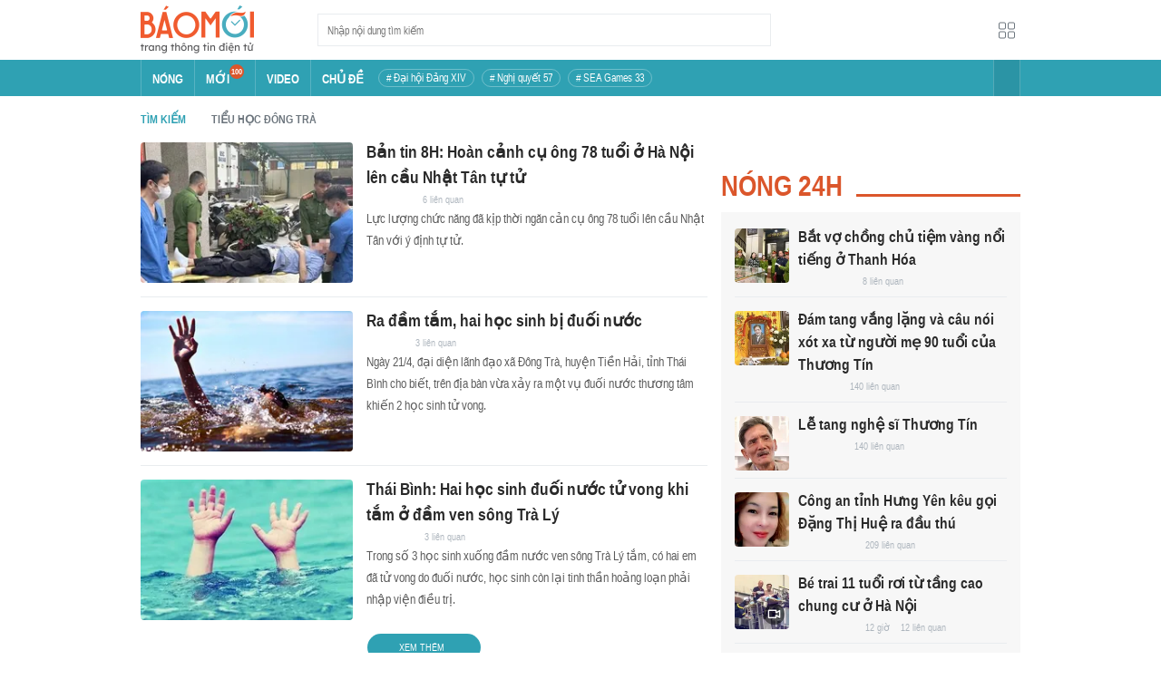

--- FILE ---
content_type: application/javascript
request_url: https://baomoi-static.bmcdn.me/web-v2/prod/v0.7.56/_next/static/chunks/webpack-36601fb1ddf2d12d.js
body_size: 2690
content:
!function(){"use strict";var e={},t={};function n(r){var f=t[r];if(void 0!==f)return f.exports;var a=t[r]={exports:{}},o=!0;try{e[r].call(a.exports,a,a.exports,n),o=!1}finally{o&&delete t[r]}return a.exports}n.m=e,function(){var e=[];n.O=function(t,r,f,a){if(!r){var o=1/0;for(u=0;u<e.length;u++){r=e[u][0],f=e[u][1],a=e[u][2];for(var c=!0,d=0;d<r.length;d++)(!1&a||o>=a)&&Object.keys(n.O).every((function(e){return n.O[e](r[d])}))?r.splice(d--,1):(c=!1,a<o&&(o=a));if(c){e.splice(u--,1);var i=f();void 0!==i&&(t=i)}}return t}a=a||0;for(var u=e.length;u>0&&e[u-1][2]>a;u--)e[u]=e[u-1];e[u]=[r,f,a]}}(),n.n=function(e){var t=e&&e.__esModule?function(){return e.default}:function(){return e};return n.d(t,{a:t}),t},function(){var e,t=Object.getPrototypeOf?function(e){return Object.getPrototypeOf(e)}:function(e){return e.__proto__};n.t=function(r,f){if(1&f&&(r=this(r)),8&f)return r;if("object"===typeof r&&r){if(4&f&&r.__esModule)return r;if(16&f&&"function"===typeof r.then)return r}var a=Object.create(null);n.r(a);var o={};e=e||[null,t({}),t([]),t(t)];for(var c=2&f&&r;"object"==typeof c&&!~e.indexOf(c);c=t(c))Object.getOwnPropertyNames(c).forEach((function(e){o[e]=function(){return r[e]}}));return o.default=function(){return r},n.d(a,o),a}}(),n.d=function(e,t){for(var r in t)n.o(t,r)&&!n.o(e,r)&&Object.defineProperty(e,r,{enumerable:!0,get:t[r]})},n.f={},n.e=function(e){return Promise.all(Object.keys(n.f).reduce((function(t,r){return n.f[r](e,t),t}),[]))},n.u=function(e){return 2757===e?"static/chunks/3fff1979-55eb5b21a05a2962.js":5389===e?"static/chunks/5389-ca62630e7908a03f.js":5130===e?"static/chunks/5130-f92ea7b540901f7e.js":"static/chunks/"+({4877:"82d18609",6375:"a926db5f"}[e]||e)+"."+{197:"dd68b3c374ef71ce",1020:"c486e7ad6c2bead4",2574:"eab243fa44d8f0e4",2809:"efa5538773d3765d",2916:"43419c6e3c81bc8d",3730:"0b9cbcad4b822b0e",3861:"c402df4c0838cf20",4877:"0d36a74d5462f646",5012:"8816e2cc7aaee2dc",6217:"3567c7301ce451de",6375:"67c4fd310c1cdb7e",6866:"bfe2b2ad7ce750c4",7730:"0b5e71af78e0a51b",8029:"91edb1ef72dfaf81",8707:"738bfae1311c40b3"}[e]+".js"},n.miniCssF=function(e){return"static/css/"+{64:"ef46db3751d8e999",274:"5988b010c40fbfca",570:"71fb8aa81d48bd6c",584:"69e72b31c111d580",1036:"ddbbf25987779ddd",1492:"69e72b31c111d580",1632:"69e72b31c111d580",1981:"71fb8aa81d48bd6c",2216:"93b656a3487a42cd",2332:"69e72b31c111d580",2888:"2127768a897fa4c7",2991:"69e72b31c111d580",3135:"69e72b31c111d580",3308:"69e72b31c111d580",3730:"36b3ad7789f5741d",4064:"69e72b31c111d580",4183:"577128d6f6972e7d",4185:"da49a5a9200f7c7c",4319:"ba8f15954cfef8b9",4340:"ba8f15954cfef8b9",4398:"8840ddbc31bc251c",5359:"157622528cd79808",5442:"69e72b31c111d580",5863:"4ce27544edb3b4a9",6053:"93b656a3487a42cd",6437:"5022c6ca0ff4b9d0",6518:"69e72b31c111d580",6533:"5988b010c40fbfca",6856:"4ce27544edb3b4a9",7537:"db7f728ab79a2845",7565:"69e72b31c111d580",7654:"69e72b31c111d580",8029:"8a0ab026ae774df5",8422:"d8d68be7cbb12de2",8707:"a8bd8ee6bdfc85b1",9727:"69e72b31c111d580",9781:"9cad89865ee34fe6",9848:"ddbbf25987779ddd"}[e]+".css"},n.g=function(){if("object"===typeof globalThis)return globalThis;try{return this||new Function("return this")()}catch(e){if("object"===typeof window)return window}}(),n.o=function(e,t){return Object.prototype.hasOwnProperty.call(e,t)},function(){var e={},t="_N_E:";n.l=function(r,f,a,o){if(e[r])e[r].push(f);else{var c,d;if(void 0!==a)for(var i=document.getElementsByTagName("script"),u=0;u<i.length;u++){var s=i[u];if(s.getAttribute("src")==r||s.getAttribute("data-webpack")==t+a){c=s;break}}c||(d=!0,(c=document.createElement("script")).charset="utf-8",c.timeout=120,n.nc&&c.setAttribute("nonce",n.nc),c.setAttribute("data-webpack",t+a),c.src=n.tu(r)),e[r]=[f];var l=function(t,n){c.onerror=c.onload=null,clearTimeout(b);var f=e[r];if(delete e[r],c.parentNode&&c.parentNode.removeChild(c),f&&f.forEach((function(e){return e(n)})),t)return t(n)},b=setTimeout(l.bind(null,void 0,{type:"timeout",target:c}),12e4);c.onerror=l.bind(null,c.onerror),c.onload=l.bind(null,c.onload),d&&document.head.appendChild(c)}}}(),n.r=function(e){"undefined"!==typeof Symbol&&Symbol.toStringTag&&Object.defineProperty(e,Symbol.toStringTag,{value:"Module"}),Object.defineProperty(e,"__esModule",{value:!0})},function(){var e;n.tt=function(){return void 0===e&&(e={createScriptURL:function(e){return e}},"undefined"!==typeof trustedTypes&&trustedTypes.createPolicy&&(e=trustedTypes.createPolicy("nextjs#bundler",e))),e}}(),n.tu=function(e){return n.tt().createScriptURL(e)},n.p="https://baomoi-static.bmcdn.me/web-v2/prod/v0.7.56/_next/",function(){var e=function(e){return new Promise((function(t,r){var f=n.miniCssF(e),a=n.p+f;if(function(e,t){for(var n=document.getElementsByTagName("link"),r=0;r<n.length;r++){var f=(o=n[r]).getAttribute("data-href")||o.getAttribute("href");if("stylesheet"===o.rel&&(f===e||f===t))return o}var a=document.getElementsByTagName("style");for(r=0;r<a.length;r++){var o;if((f=(o=a[r]).getAttribute("data-href"))===e||f===t)return o}}(f,a))return t();!function(e,t,n,r){var f=document.createElement("link");f.rel="stylesheet",f.type="text/css",f.onerror=f.onload=function(a){if(f.onerror=f.onload=null,"load"===a.type)n();else{var o=a&&("load"===a.type?"missing":a.type),c=a&&a.target&&a.target.href||t,d=new Error("Loading CSS chunk "+e+" failed.\n("+c+")");d.code="CSS_CHUNK_LOAD_FAILED",d.type=o,d.request=c,f.parentNode.removeChild(f),r(d)}},f.href=t,document.head.appendChild(f)}(e,a,t,r)}))},t={2272:0};n.f.miniCss=function(n,r){t[n]?r.push(t[n]):0!==t[n]&&{3730:1,8029:1,8707:1}[n]&&r.push(t[n]=e(n).then((function(){t[n]=0}),(function(e){throw delete t[n],e})))}}(),function(){var e={2272:0,4398:0};n.f.j=function(t,r){var f=n.o(e,t)?e[t]:void 0;if(0!==f)if(f)r.push(f[2]);else if(/^(2272|4398)$/.test(t))e[t]=0;else{var a=new Promise((function(n,r){f=e[t]=[n,r]}));r.push(f[2]=a);var o=n.p+n.u(t),c=new Error;n.l(o,(function(r){if(n.o(e,t)&&(0!==(f=e[t])&&(e[t]=void 0),f)){var a=r&&("load"===r.type?"missing":r.type),o=r&&r.target&&r.target.src;c.message="Loading chunk "+t+" failed.\n("+a+": "+o+")",c.name="ChunkLoadError",c.type=a,c.request=o,f[1](c)}}),"chunk-"+t,t)}},n.O.j=function(t){return 0===e[t]};var t=function(t,r){var f,a,o=r[0],c=r[1],d=r[2],i=0;if(o.some((function(t){return 0!==e[t]}))){for(f in c)n.o(c,f)&&(n.m[f]=c[f]);if(d)var u=d(n)}for(t&&t(r);i<o.length;i++)a=o[i],n.o(e,a)&&e[a]&&e[a][0](),e[a]=0;return n.O(u)},r=self.webpackChunk_N_E=self.webpackChunk_N_E||[];r.forEach(t.bind(null,0)),r.push=t.bind(null,r.push.bind(r))}()}();